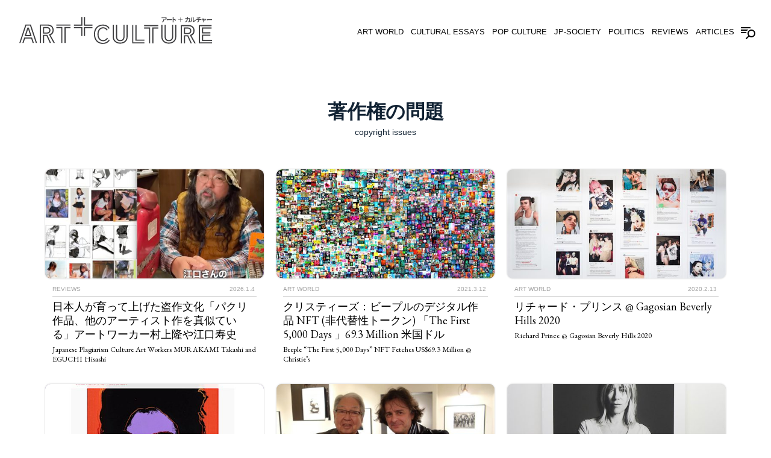

--- FILE ---
content_type: text/html; charset=UTF-8
request_url: https://art-culture.world/tags/copyright-issues/
body_size: 14743
content:
<!doctype html><html lang="ja"><head><meta charset="utf-8" /><link rel="dns-prefetch" href="//www.googletagmanager.com"/><script async src="https://www.googletagmanager.com/gtag/js?id=G-KNXJ817JMS"></script><script> window.dataLayer = window.dataLayer || []; function gtag(){dataLayer.push(arguments);} gtag("js",new Date()); gtag("config","G-KNXJ817JMS"); const google_analytics_tracking_id="G-KNXJ817JMS"; </script><title>著作権の問題 | Art + Culture</title>
<link data-rocket-preload as="style" href="https://fonts.googleapis.com/css2?family=EB+Garamond:ital,wght@0,400..800;1,400..800&amp;display=swap" rel="preload">
<link href="https://fonts.googleapis.com/css2?family=EB+Garamond:ital,wght@0,400..800;1,400..800&amp;display=swap" media="print" onload="this.media=&#039;all&#039;" rel="stylesheet">
<noscript data-wpr-hosted-gf-parameters=""><link rel="stylesheet" href="https://fonts.googleapis.com/css2?family=EB+Garamond:ital,wght@0,400..800;1,400..800&display=swap"></noscript>
<link href='https://fonts.gstatic.com' crossorigin rel='preconnect' />
<style id='classic-theme-styles-inline-css' type='text/css'>
/*! This file is auto-generated */
.wp-block-button__link{color:#fff;background-color:#32373c;border-radius:9999px;box-shadow:none;text-decoration:none;padding:calc(.667em + 2px) calc(1.333em + 2px);font-size:1.125em}.wp-block-file__button{background:#32373c;color:#fff;text-decoration:none}
/*# sourceURL=/wp-includes/css/classic-themes.min.css */
</style>
<link rel='stylesheet' id='pii-style-css' href='https://art-culture.world/img/css/style-1760267267.css' type='text/css' media='all' />
<link data-minify="1" rel='stylesheet' id='dashicons-css' href='https://art-culture.world/img/cache/min/1/core/wp-includes/css/dashicons.min.css?ver=1760235075' type='text/css' media='all' />

<script type="text/javascript" src="https://art-culture.world/core/wp-includes/js/jquery/jquery.min.js" id="jquery-core-js"></script>
<meta name="description" content="日本で最も人気のある現代美術ブロガーの独立サイト。ビジュアルな日本現代アート・アーカイブ。多様なグローバル現代アート・コンテンツ。自由、インディペンデント、楽しく。" /><meta name="copyright" content="2026 by Art + Culture"><meta name="robots" content="index, follow, noarchive"><meta name="robots" content="max-image-preview:large"><meta name="format-detection" content="telephone=no"><meta name="apple-mobile-web-app-capable" content="no"><meta name="apple-mobile-web-app-status-bar-style" content="black"><meta name="msapplication-config" content="none"/><meta name="viewport" content="width=device-width,initial-scale=1,minimum-scale=1,maximum-scale=1,user-scalable=no"><meta name="google" value="notranslate"><link rel="icon" type="image/png" href="https://art-culture.world/core/ico/favicon-16.png"><link rel="icon" type="image/svg+xml" href="https://art-culture.world/core/ico/favicon-16.svg"><link rel="apple-touch-icon" href="https://art-culture.world/core/ico/favicon-128.png"><link rel="mask-icon" href="https://art-culture.world/core/ico/favicon-16.svg" color="#161617"><meta name="theme-color" content="#161617"/><link rel="canonical" href="https://art-culture.world/tags/copyright-issues/" /><link rel="alternate" type="application/rss+xml" title="Art + Culture" href="https://art-culture.world/feed/" /><meta property="og:url" content="https://art-culture.world/tags/copyright-issues/" /><meta property="og:title" content="著作権の問題 | Art + Culture" /><meta property="og:description" content="日本で最も人気のある現代美術ブロガーの独立サイト。ビジュアルな日本現代アート・アーカイブ。多様なグローバル現代アート・コンテンツ。自由、インディペンデント、楽しく。" /><meta property="og:image" content="https://art-culture.world/core/ico/favicon-512.png" /><meta property="og:updated_time" content="1769408989" /><meta property="og:site_name" content="Art + Culture" /><meta property="og:type" content="website" /><meta property="og:locale" content="ja_JP" /><meta name="twitter:card" content="summary_large_image" /><meta name="twitter:url" content="https://art-culture.world/tags/copyright-issues/" /><meta name="twitter:title" content="著作権の問題 | Art + Culture" /><meta name="twitter:description" content="日本で最も人気のある現代美術ブロガーの独立サイト。ビジュアルな日本現代アート・アーカイブ。多様なグローバル現代アート・コンテンツ。自由、インディペンデント、楽しく。" /><meta name="twitter:image" content="https://art-culture.world/core/ico/favicon-512.png" /><meta name="twitter:site" content="@marioa_artist" /><meta name="twitter:widgets:csp" content="on" /><meta name="google-site-verification" content="TrbvPZJ-RxEbBRmNTF_DWmHP9gfMdY_7YXhpCcIxAf0" /><noscript><style id="rocket-lazyload-nojs-css">.rll-youtube-player, [data-lazy-src]{display:none !important;}</style></noscript></head><body class="archive tag tag-copyright-issues tag-366 tags copyright-issues"><svg display="none"><symbol id="logo" viewbox="0 0 300 42"><path d="m85.051 13.68v-1.765h11.414v-11.874h1.765v13.639zm11.414 15.881v-12.022h-11.414v-1.763h13.179v13.785zm4.153-15.881v-13.639h1.764v11.875h11.635v1.765h-13.399zm1.764 3.859v12.022h-1.764v-13.786h13.399v1.763h-11.635z"/><path d="m25.727 40.49-8.931-26.901h-5.954l-9.004 26.901h-1.838l9.555-28.666h8.527l9.555 28.666zm-4.889 0-2.205-6.723h-9.702l-2.279 6.723h-1.838l2.867-8.488h12.239l2.756 8.488zm-12.569-10.582 4.41-13.416h2.131l4.411 13.416zm5.586-11.652h-.22c-.478 2.977-2.389 8.308-2.903 9.886h6.064c-.479-1.542-2.463-6.835-2.941-9.886z"/><path d="m53.331 40.49-7.24-13.156c4.411-1.58 5.66-3.527 5.66-7.019 0-4.08-3.124-6.726-7.534-6.726h-10.365v26.901h-1.763v-28.665h12.128c5.513 0 9.298 3.381 9.298 8.49 0 4.447-1.765 6.873-4.888 7.976l6.799 12.199zm-5.843 0-5.072-11.025h-3.749v11.025h-1.764v-12.787h6.652l5.88 12.787zm-4.484-14.515h-6.064v-10.328h6.027c3.308 0 5.513 1.912 5.513 4.999 0 3.381-2.131 5.329-5.476 5.329zm-.037-8.564h-4.263v6.798h4.3c2.242 0 3.712-1.285 3.712-3.563 0-2.058-1.544-3.235-3.749-3.235z"/><path d="m57.701 13.589v-1.765h22.088v1.765zm7.608 26.901v-23.079h-7.608v-1.764h9.372v24.843zm6.836-23.079v23.079h-1.764v-24.843h9.408v1.764z"/><path d="m129.998 42c-8.233 0-13.819-5.846-13.819-15.143 0-9.115 5.586-15.033 13.782-15.033 5.182 0 9.151 2.426 10.584 5.697l-1.213 1.103c-2.095-3.749-5.438-5.035-9.371-5.035-7.204 0-12.019 5.255-12.019 13.268 0 8.16 4.814 13.414 12.055 13.414 3.822 0 7.057-1.322 9.592-5.182l1.14 1.174c-1.838 3.532-5.844 5.737-10.731 5.737zm.587-4.191c-4.888 0-8.93-3.602-8.93-10.951 0-7.057 4.042-10.843 8.894-10.843 2.573 0 5.439 1.323 7.093 4.189l-1.286 1.177c-.882-1.985-3.381-3.603-5.807-3.603-4.006 0-7.13 3.271-7.13 9.079 0 6.064 3.124 9.188 7.166 9.188 2.389 0 5.072-1.582 6.102-3.859l1.323 1.324c-1.912 2.939-4.741 4.299-7.425 4.299z"/><path d="m157.092 41.613c-6.946 0-11.65-4.338-11.65-10.658v-18.745h1.763v18.745c0 5.33 4.043 8.93 9.887 8.93 5.659 0 9.85-3.525 9.85-8.93v-18.745h1.764v18.745c-.001 6.393-4.89 10.658-11.614 10.658zm0-3.896c-3.933 0-6.617-2.203-6.617-7.35v-18.157h1.765v18.157c0 3.859 1.912 5.586 4.852 5.586 2.903 0 5.034-1.727 5.034-5.586v-18.157h1.765v18.157c0 5.147-2.941 7.35-6.799 7.35z"/><path d="m175.703 41.244v-28.666h1.765v26.902h17.2v1.764zm5.035-4.224v-24.442h1.764v22.676h12.166v1.766z"/><path d="m194.314 14.343v-1.765h22.088v1.765zm7.608 26.901v-23.08h-7.607v-1.763h9.373v24.843zm6.837-23.079v23.08h-1.765v-24.844h9.408v1.763h-7.643z"/><path d="m232.762 41.613c-6.946 0-11.65-4.338-11.65-10.658v-18.745h1.763v18.745c0 5.33 4.044 8.93 9.888 8.93 5.659 0 9.85-3.525 9.85-8.93v-18.745h1.764v18.745c-.002 6.393-4.891 10.658-11.615 10.658zm0-3.896c-3.933 0-6.615-2.203-6.615-7.35v-18.157h1.764v18.157c0 3.859 1.911 5.586 4.852 5.586 2.903 0 5.034-1.727 5.034-5.586v-18.157h1.766v18.157c-.001 5.147-2.943 7.35-6.801 7.35z"/><path d="m272.616 41.244-7.24-13.156c4.41-1.58 5.66-3.529 5.66-7.02 0-4.079-3.123-6.726-7.534-6.726h-10.364v26.901h-1.764v-28.665h12.128c5.513 0 9.298 3.381 9.298 8.49 0 4.447-1.764 6.873-4.887 7.977l6.799 12.199zm-5.844 0-5.071-11.025h-3.749v11.025h-1.765v-12.787h6.652l5.881 12.787zm-4.483-14.515h-6.064v-10.328h6.027c3.308 0 5.514 1.91 5.514 4.997 0 3.381-2.132 5.331-5.477 5.331zm-.037-8.564h-4.264v6.798h4.301c2.242 0 3.711-1.285 3.711-3.564 0-2.058-1.544-3.234-3.748-3.234z"/><path d="m279.42 41.244v-28.666h19.845v1.765h-18.081v25.137h18.816v1.764zm6.687-23.079v5.66h11.283v1.764h-13.047v-9.187h14.921v1.763zm-1.763 19.259v-9.887h13.047v1.764h-11.283v6.357h13.892v1.766z"/><path d="m224.9.775c1.83 0 3.203-.041 3.452-.114.103-.031.124-.031.186-.031.187 0 .372.155.672.558.257.341.361.548.361.703 0 .103-.053.185-.165.257-.145.083-.218.155-.403.414-.373.506-.868 1.044-1.509 1.632-.259.227-.34.289-.444.289-.071 0-.124-.02-.175-.082-.27-.3-.507-.486-.849-.662.744-.433 1.416-1.084 1.965-1.901-5.116.041-5.271.041-5.933.145-.071.021-.114.021-.134.021-.155 0-.248-.093-.299-.299-.073-.28-.115-.61-.136-1.055.539.094 1.335.125 3.411.125zm.766 1.974c.195.051.277.112.277.216 0 .042 0 .042-.062.176-.083.248-.093.279-.154.713-.207 1.416-.529 2.336-1.065 3.089-.434.599-1.104 1.188-1.715 1.478-.072.041-.145.062-.195.062-.093 0-.155-.032-.227-.125-.209-.237-.487-.465-.809-.641.61-.29.952-.506 1.322-.837.974-.857 1.447-2.098 1.447-3.771 0-.238 0-.352-.021-.538.498.033.859.085 1.202.178z"/><path d="m230.424 4.959c-.341.011-.402.011-.577.042-.053.011-.084.011-.114.011-.113 0-.187-.052-.208-.145-.062-.259-.103-.785-.103-1.26.848.081 1.52.103 3.731.103 1.932 0 2.975-.022 4.02-.093h.134c.3 0 .311.031.311.744 0 .517-.021.589-.208.589-.021 0-.021 0-.692-.021-2.706-.021-4.908-.011-5.992.03z"/><path d="m240.041 5.001v.362c0 .806 0 .806.051 2.8v.052c0 .103-.021.165-.071.207-.073.052-.486.103-.869.103-.34 0-.394-.031-.394-.238v-.041c.033-1.529.054-2.955.054-4.65 0-2.252-.021-2.841-.114-3.472.744.052 1.074.083 1.384.145.094.032.146.073.146.155 0 .062 0 .073-.041.238-.072.321-.082.424-.104 1.478l-.02.816c1.291.352 2.646.899 3.698 1.478.082.062.124.113.124.175 0 .103-.196.63-.362.94-.082.156-.111.196-.185.196-.041 0-.083-.021-.165-.072-1.013-.661-2.14-1.199-3.131-1.478v.806z"/><path d="m251.13 7.812h-.494v-3.275h-3.246v-.476h3.246v-3.141h.494v3.141h3.245v.476h-3.245z"/><path d="m260.577 3.121c-.806-.01-1.458.03-1.787.104-.095.009-.136.021-.166.021-.114 0-.186-.052-.219-.166-.04-.145-.123-.899-.134-1.157.807.093 1.292.114 2.542.114h.363c.021-.414.03-.693.03-.992 0-.383-.01-.61-.051-.869 1.218.062 1.508.125 1.508.32 0 .031 0 .042-.062.176-.082.196-.123.465-.144.909-.012.196-.021.268-.032.456h.135c1.437 0 1.632 0 1.882-.032.112-.011.112-.011.411-.134.032-.011.094-.021.146-.021.155 0 .31.104.6.393.257.259.372.424.372.558 0 .094-.011.114-.135.393-.052.196-.071.32-.083.528-.112 1.9-.32 3.265-.568 3.802-.186.372-.465.6-.899.724-.246.082-.475.103-.939.103-.692 0-.775-.031-.816-.269-.042-.299-.144-.609-.33-.992.454.083.682.103 1.033.103.599 0 .774-.083.909-.434.238-.641.424-2.16.444-3.658l-2.274.011c-.329 2.18-1.198 3.792-2.582 4.814-.393.29-.702.465-.816.465-.062 0-.103-.031-.186-.124-.237-.278-.548-.537-.848-.703 1.85-.836 2.883-2.272 3.183-4.453z"/><path d="m269.128 1.002c.084.031.124.093.124.176 0 .042 0 .072-.021.144-.053.217-.072.424-.072.806-.021 2.542-.476 4.165-1.579 5.529-.229.279-.312.361-.415.361-.052 0-.094-.021-.176-.062-.195-.144-.599-.29-1.002-.372.703-.713.992-1.106 1.303-1.808.434-.971.608-1.964.608-3.431 0-.661-.02-.992-.103-1.509.579.011 1.054.074 1.333.166zm1.106 1.003c0-.506-.032-.91-.094-1.344 1.115.042 1.52.125 1.52.331 0 .062-.011.093-.053.207-.042.134-.062.196-.083.403-.01.166-.021.352-.021.796 0 .196-.01 1.539-.021 4.008 1.178-.639 2.222-1.508 3.037-2.551.012.496.062.899.157 1.24.029.092.029.124.029.176 0 .164-.113.309-.577.744-.767.703-1.282 1.064-2.243 1.57-.186.093-.393.228-.486.32-.071.073-.165.104-.249.104-.112 0-.494-.257-.763-.517-.197-.196-.289-.352-.289-.485 0-.052.011-.093.041-.176.072-.196.094-.372.094-.95v-3.876z"/><path d="m275.871 1.261c1.911.02 4.359-.548 5.424-1.261.444.403.827.889.827 1.054 0 .093-.062.145-.197.154-.195.021-.33.053-.577.135-.579.186-.67.217-1.158.341.012.258.012.62.012.991v.889c1.487-.02 2.799-.062 3.007-.083.04-.011.071-.011.102-.011.135 0 .166.104.166.527 0 .693 0 .703-.166.703-.039 0-.039 0-.464-.031-.208-.011-.651-.021-1.354-.031l-.652-.011h-.712c-.125 1.034-.424 1.902-.898 2.625-.299.455-.798 1.002-1.198 1.323-.062.041-.094.062-.155.062-.094 0-.094 0-.435-.207-.237-.145-.496-.248-.847-.372 1.271-.724 2.045-1.881 2.272-3.411-1.798.021-2.82.062-3.193.134-.114.022-.144.022-.185.022-.094 0-.136-.032-.155-.104-.072-.238-.124-.692-.146-1.189.437.052 1.085.073 2.45.073.041 0 .372 0 1.312-.011.012-.3.012-.321.012-.764 0-.331 0-.527-.012-.848-.722.155-2.034.352-2.282.352-.104 0-.176-.052-.228-.176-.154-.34-.32-.599-.477-.774z"/><path d="m285.662 3.854c-.186-.723-.331-1.116-.568-1.55.559-.093.961-.134 1.24-.134.176 0 .248.051.248.165 0 .021 0 .062-.01.114-.011.072-.011.092-.011.145 0 .217.041.465.176 1.033 2.211-.496 2.489-.568 2.717-.713.104-.052.145-.072.207-.072.247 0 .93.682.93.93 0 .073-.031.114-.104.175-.134.104-.204.197-.33.403-.268.444-.682.982-1.075 1.384-.154.166-.236.218-.32.218-.062 0-.113-.021-.195-.083-.238-.196-.456-.31-.868-.445.578-.381 1.034-.816 1.425-1.384l-1.261.3c-.153.031-.299.072-.434.114-.145.03-.3.072-.453.114.474 1.838.619 2.386.971 3.554.02.093.029.124.029.176 0 .092-.113.154-.402.238-.187.051-.506.103-.598.103-.125 0-.146-.041-.198-.341-.195-.993-.277-1.302-.847-3.462-.713.197-.899.259-1.281.435-.123.051-.177.073-.227.073-.196 0-.424-.466-.6-1.189.393-.01.97-.104 1.725-.269z"/><path d="m292.807 4.959c-.339.011-.402.011-.577.042-.053.011-.083.011-.114.011-.112 0-.186-.052-.207-.145-.062-.259-.103-.785-.103-1.26.848.081 1.52.103 3.73.103 1.932 0 2.976-.022 4.021-.093h.133c.301 0 .311.031.311.744 0 .517-.021.589-.207.589-.021 0-.021 0-.692-.021-2.707-.021-4.909-.011-5.993.03z"/></symbol><symbol id="square" viewbox="0 0 510 280.769"><path d="m13.357 112.546h5.099l6.32-18.661h26.92l6.118 18.661h5.099l-7.649-23.554h-33.953z"/><path d="m26.509 33.013-26.509 79.533h5.098l24.982-74.64h16.518l24.779 74.64h5.301l-26.51-79.533z"/><path d="m35.178 45.962-12.237 37.219h30.388l-12.237-37.219zm-5.403 32.323c1.425-4.383 6.729-19.171 8.054-27.43h.613c1.325 8.464 6.831 23.146 8.156 27.43z"/><path d="m148.476 56.566c0-14.175-10.504-23.554-25.799-23.554h-33.648v79.533h4.893v-74.64h28.755c12.234 0 20.903 7.341 20.903 18.661 0 9.687-3.465 15.09-15.703 19.476l20.086 36.504h5.813l-18.866-33.854c8.67-3.057 13.566-9.789 13.566-22.126z"/><path d="m102.386 112.546h4.893v-30.59h10.402l14.072 30.59h5.404l-16.316-35.484h-18.455z"/><path d="m134.506 57.484c0-8.567-6.122-13.868-15.298-13.868h-16.723v28.652h16.826c9.279.001 15.195-5.402 15.195-14.784zm-15.195 9.889h-11.929v-18.863h11.827c6.122 0 10.402 3.263 10.402 8.975-.001 6.32-4.079 9.888-10.3 9.888z"/><path d="m160.086 33.013h61.283v4.893h-61.283z"/><path d="m200.161 112.546v-64.036h21.208v-4.893h-26.104v68.929z"/><path d="m181.195 112.546h4.893v-68.929h-26.002v4.893h21.109z"/><path d="m293.425 48.547h32.282v-4.893h-37.176v38.244h4.894z"/><path d="m245.34 48.547h31.67v33.351h4.892v-38.244h-36.562z"/><path d="m277.01 32.944h-31.67v4.896h36.562v-37.84h-4.892z"/><path d="m325.707 32.944h-32.282v-32.944h-4.894v37.84h37.176z"/><path d="m39.869 166.259c6.729 0 13.662 4.488 16.11 9.994l3.568-3.266c-4.588-7.951-12.542-11.625-19.678-11.625-13.46 0-24.677 10.506-24.677 30.084 0 20.393 11.217 30.385 24.779 30.385 7.441 0 15.292-3.771 20.596-11.928l-3.67-3.672c-2.855 6.32-10.299 10.703-16.925 10.703-11.22 0-19.886-8.666-19.886-25.488-.001-16.113 8.666-25.187 19.783-25.187z"/><path d="m38.339 228.666c-20.088 0-33.446-14.58-33.446-37.219 0-22.232 13.357-36.812 33.343-36.812 10.912 0 20.191 3.572 26.001 13.971l3.366-3.059c-3.978-9.076-14.99-15.805-29.367-15.805-22.738 0-38.236 16.414-38.236 41.705 0 25.797 15.498 42.012 38.339 42.012 13.562 0 24.677-6.119 29.775-15.91l-3.163-3.262c-7.034 10.707-16.008 14.379-26.612 14.379z"/><path d="m140.836 202.814c0 14.992-11.625 24.779-27.327 24.779-16.213 0-27.43-9.992-27.43-24.779v-52.004h-4.893v52.004c0 17.537 13.052 29.572 32.323 29.572 18.661 0 32.22-11.832 32.22-29.572v-52.004h-4.893z"/><path d="m95.156 150.81v50.373c0 14.275 7.444 20.396 18.353 20.396 10.707 0 18.866-6.121 18.866-20.396v-50.373h-4.896v50.373c0 10.705-5.913 15.498-13.97 15.498-8.156 0-13.46-4.793-13.46-15.498v-50.373z"/><path d="m170.041 151.832h-4.894v79.535h52.615v-4.899h-47.721z"/><path d="m184.011 151.832h-4.894v67.81h38.645v-4.896h-33.751z"/><path d="m251.962 231.367h4.893v-64.035h21.208v-4.897h-26.101z"/><path d="m216.781 167.332h21.109v64.035h4.895v-68.932h-26.004z"/><path d="m216.781 151.832h61.282v4.895h-61.282z"/><path d="m309.99 201.183v-50.373h-4.894v50.373c0 14.275 7.444 20.396 18.356 20.396 10.704 0 18.863-6.121 18.863-20.396v-50.373h-4.896v50.373c0 10.705-5.913 15.498-13.967 15.498-8.158 0-13.462-4.793-13.462-15.498z"/><path d="m350.78 202.814c0 14.992-11.625 24.779-27.327 24.779-16.216 0-27.433-9.992-27.433-24.779v-52.004h-4.894v52.004c0 17.537 13.053 29.572 32.326 29.572 18.657 0 32.22-11.832 32.22-29.572v-52.004h-4.893v52.004z"/><path d="m434.536 175.384c0-14.172-10.504-23.553-25.799-23.553h-33.648v79.535h4.894v-74.641h28.755c12.237 0 20.903 7.342 20.903 18.658 0 9.688-3.466 15.094-15.703 19.479l20.089 36.504h5.811l-18.862-33.854c8.665-3.059 13.56-9.788 13.56-22.128z"/><path d="m420.566 176.302c0-8.564-6.118-13.867-15.295-13.867h-16.723v28.654h16.822c9.28 0 15.196-5.406 15.196-14.787zm-15.195 9.895h-11.929v-18.865h11.829c6.116 0 10.399 3.262 10.399 8.971.001 6.323-4.077 9.894-10.299 9.894z"/><path d="m388.446 231.367h4.893v-30.59h10.402l14.072 30.59h5.407l-16.319-35.483h-18.455z"/><path d="m471.456 215.863v-17.641h31.306v-4.892h-36.2v27.433h43.438v-4.9z"/><path d="m457.794 156.726h50.166v-4.894h-55.06v79.535h57.1v-4.899h-52.206z"/><path d="m507.96 167.332v-4.897h-41.398v25.492h36.2v-4.894h-31.306v-15.701z"/><path d="m314.602 262.05c0-.43-.288-1.006-1.003-1.951-.832-1.117-1.345-1.545-1.861-1.545-.174 0-.23 0-.516.086-.692.199-4.503.312-9.578.312-5.76 0-7.968-.082-9.459-.342.058 1.23.172 2.148.374 2.924.14.572.398.832.832.832.051 0 .171 0 .37-.059 1.836-.289 2.266-.289 16.458-.402-1.521 2.266-3.386 4.074-5.452 5.275.949.49 1.607 1.002 2.354 1.834.143.172.285.229.487.229.288 0 .513-.172 1.231-.801 1.775-1.633 3.154-3.123 4.186-4.529.517-.717.719-.92 1.117-1.148.314-.199.46-.43.46-.715z"/><path d="m303.767 264.431c-.949-.26-1.952-.402-3.328-.49.057.518.057.834.057 1.492 0 4.643-1.316 8.086-4.016 10.463-1.028.92-1.972 1.521-3.668 2.322.893.49 1.662 1.119 2.24 1.777.199.258.373.346.63.346.143 0 .345-.057.544-.174 1.693-.801 3.555-2.438 4.757-4.098 1.49-2.092 2.383-4.646 2.955-8.57.171-1.205.197-1.293.428-1.98.174-.373.174-.373.174-.488-.001-.287-.228-.461-.773-.6z"/><path d="m336.063 266.835h-.373c-2.898.203-5.791.26-11.151.26-6.136 0-7.999-.057-10.351-.285 0 1.316.114 2.779.285 3.496.06.258.262.402.578.402.08 0 .168 0 .313-.031.487-.082.655-.082 1.602-.113h.835c3.01-.115 9.117-.143 16.626-.084 1.864.055 1.864.055 1.921.055.516 0 .576-.199.576-1.637.001-1.975-.028-2.063-.861-2.063z"/><path d="m353.97 269.101c-2.924-1.602-6.678-3.121-10.263-4.102l.055-2.262c.06-2.924.091-3.209.29-4.098.114-.459.114-.49.114-.662 0-.229-.143-.342-.404-.43-.858-.172-1.773-.258-3.839-.402.259 1.75.316 3.385.316 9.633 0 4.705-.058 8.66-.146 12.904v.113c0 .572.146.658 1.089.658 1.06 0 2.208-.143 2.41-.287.14-.115.2-.289.2-.57v-.145c-.143-5.535-.143-5.535-.143-7.77v-1.006-2.234c2.753.771 5.876 2.266 8.686 4.098.229.146.346.199.459.199.202 0 .285-.107.514-.541.458-.861 1.006-2.322 1.006-2.609 0-.171-.117-.315-.344-.487z"/><path d="m374.417 259.355h-1.374v8.715h-9.005v1.318h9.005v9.092h1.374v-9.092h9.003v-1.318h-9.003z"/><path d="m412.896 261.933c-.143 0-.316.029-.402.059-.832.344-.832.344-1.146.375-.689.086-1.233.086-5.218.086h-.373c.028-.52.054-.719.088-1.262.057-1.234.171-1.982.399-2.523.171-.373.171-.4.171-.486 0-.545-.804-.717-4.184-.891.114.717.143 1.35.143 2.412 0 .828-.028 1.602-.086 2.75h-1.006c-3.468 0-4.813-.061-7.054-.316.032.715.263 2.807.374 3.211.088.316.29.459.606.459.083 0 .197-.031.459-.057.915-.201 2.722-.316 4.959-.287l1.348-.029c-.832 6.051-3.702 10.035-8.831 12.354.829.463 1.692 1.178 2.351 1.949.229.26.345.346.516.346.316 0 1.178-.484 2.263-1.291 3.842-2.836 6.253-7.307 7.168-13.357l6.31-.031c-.061 4.158-.573 8.373-1.234 10.15-.373.973-.86 1.207-2.522 1.207-.975 0-1.606-.057-2.866-.289.516 1.061.801 1.922.917 2.75.114.658.343.748 2.263.748 1.291 0 1.921-.059 2.611-.285 1.202-.346 1.978-.975 2.493-2.01.687-1.49 1.263-5.275 1.576-10.551.031-.572.085-.916.23-1.459.345-.777.373-.834.373-1.094 0-.371-.318-.83-1.031-1.545-.805-.804-1.236-1.093-1.665-1.093z"/><path d="m424.349 259.585c-.772-.26-2.092-.434-3.699-.459.231 1.434.288 2.352.288 4.184 0 4.072-.487 6.826-1.689 9.521-.861 1.947-1.662 3.035-3.614 5.016 1.117.229 2.237.633 2.781 1.029.226.117.343.174.487.174.285 0 .517-.229 1.148-1.004 3.066-3.783 4.329-8.283 4.387-15.34 0-1.059.051-1.631.196-2.234.06-.199.06-.285.06-.398-.001-.233-.112-.403-.345-.489z"/><path d="m439.311 267.5c-2.26 2.893-5.158 5.303-8.424 7.076.028-6.852.057-10.578.057-11.119 0-1.234.028-1.748.057-2.209.061-.574.114-.748.231-1.117.113-.316.145-.402.145-.574 0-.574-1.119-.803-4.217-.916.174 1.201.259 2.322.259 3.727v10.75c0 1.604-.057 2.092-.259 2.633-.086.234-.114.348-.114.49 0 .373.253.805.804 1.346.743.721 1.804 1.436 2.117 1.436.233 0 .493-.086.689-.287.26-.254.832-.631 1.348-.887 2.668-1.404 4.099-2.408 6.225-4.357 1.288-1.205 1.602-1.607 1.602-2.066 0-.143 0-.23-.083-.486-.264-.946-.403-2.067-.437-3.44z"/><path d="m463.696 266.437c-.085 0-.171 0-.282.027-.578.059-4.218.174-8.344.229v-2.465c0-1.031 0-2.035-.031-2.75 1.354-.346 1.606-.434 3.214-.947.688-.23 1.061-.314 1.602-.375.377-.025.548-.172.548-.428 0-.459-1.063-1.807-2.295-2.924-2.952 1.979-9.746 3.553-15.047 3.496l.254.289c.434.486.892 1.201 1.319 2.148.146.344.342.486.633.486.687 0 4.329-.543 6.332-.975.031.891.031 1.434.031 2.352 0 1.23 0 1.289-.031 2.121-2.607.031-3.525.031-3.639.031-3.788 0-5.589-.061-6.797-.203.06 1.377.205 2.637.404 3.297.055.199.174.289.431.289.113 0 .196 0 .513-.061 1.034-.199 3.873-.312 8.86-.373-.63 4.244-2.779 7.455-6.307 9.461.975.346 1.692.633 2.351 1.031.946.574.946.574 1.206.574.171 0 .259-.059.43-.168 1.114-.893 2.497-2.412 3.326-3.674 1.316-2.006 2.146-4.412 2.49-7.279h1.979l1.807.029c1.952.025 3.181.055 3.759.086 1.174.084 1.174.084 1.285.084.462 0 .462-.027.462-1.951-.001-1.172-.09-1.457-.463-1.457z"/><path d="m481.319 264.687c-.177 0-.287.057-.575.199-.633.404-1.405.604-7.538 1.98-.376-1.576-.487-2.266-.487-2.869 0-.143 0-.199.028-.398.029-.143.029-.26.029-.316 0-.316-.203-.457-.69-.457-.774 0-1.889.111-3.439.371.658 1.205 1.063 2.293 1.576 4.303l-.313.082c-2.095.459-3.699.719-4.788.748.487 2.006 1.12 3.299 1.662 3.299.142 0 .287-.062.632-.205 1.058-.486 1.573-.658 3.554-1.203 1.576 5.992 1.808 6.852 2.349 9.605.146.832.202.943.547.943.257 0 1.146-.143 1.662-.283.801-.232 1.117-.404 1.117-.66 0-.143-.029-.229-.083-.488-.978-3.24-1.379-4.762-2.696-9.859.428-.117.861-.234 1.26-.316.373-.117.775-.229 1.203-.316l3.499-.832c-1.089 1.576-2.351 2.783-3.952 3.842 1.143.373 1.747.686 2.405 1.23.228.174.37.23.544.23.23 0 .459-.143.89-.604 1.091-1.115 2.236-2.607 2.98-3.84.348-.572.547-.832.918-1.119.199-.172.287-.285.287-.484-.002-.69-1.896-2.583-2.581-2.583z"/><path d="m509.143 266.835h-.373c-2.898.203-5.791.26-11.151.26-6.136 0-8-.057-10.351-.285 0 1.316.113 2.779.285 3.496.062.258.262.402.575.402.086 0 .171 0 .316-.031.484-.082.658-.082 1.602-.113h.832c3.01-.115 9.117-.143 16.632-.084 1.858.055 1.858.055 1.921.055.516 0 .569-.199.569-1.637 0-1.975-.028-2.063-.857-2.063z"/></symbol></svg><header class="fixed"><nav class="site-title header has-icon-x"><a href="https://art-culture.world" rel="home"><svg><use href="#logo" /></use></svg> <span>Art + Culture <i>アート + カルチャー</i></span></a></nav><nav class="navigation"><ul class="header"><li id="menu-item-57008" class="menu-item menu-item-type-taxonomy menu-item-object-category menu-item-57008"><a href="https://art-culture.world/art-world/" class="tracking" data-name="menu_click" data-event="menu-header">Art World</a></li><li id="menu-item-57009" class="menu-item menu-item-type-taxonomy menu-item-object-category menu-item-57009"><a href="https://art-culture.world/cultural-essays/" class="tracking" data-name="menu_click" data-event="menu-header">Cultural Essays</a></li><li id="menu-item-57012" class="menu-item menu-item-type-taxonomy menu-item-object-category menu-item-57012"><a href="https://art-culture.world/pop-culture/" class="tracking" data-name="menu_click" data-event="menu-header">Pop Culture</a></li><li id="menu-item-57010" class="menu-item menu-item-type-taxonomy menu-item-object-category menu-item-57010"><a href="https://art-culture.world/jp-society/" class="tracking" data-name="menu_click" data-event="menu-header">JP-Society</a></li><li id="menu-item-57011" class="menu-item menu-item-type-taxonomy menu-item-object-category menu-item-57011"><a href="https://art-culture.world/politics/" class="tracking" data-name="menu_click" data-event="menu-header">Politics</a></li><li id="menu-item-57013" class="menu-item menu-item-type-taxonomy menu-item-object-category menu-item-57013"><a href="https://art-culture.world/reviews/" class="tracking" data-name="menu_click" data-event="menu-header">Reviews</a></li><li id="menu-item-57105" class="menu-item menu-item-type-taxonomy menu-item-object-category menu-item-57105"><a href="https://art-culture.world/articles/" class="tracking" data-name="menu_click" data-event="menu-header">Articles</a></li></ul></nav><nav class="toggle toggle-open"><svg class="toggle-open" viewBox="0 0 24 24" role="img" aria-label="Menu &amp; Search"><path d="M16 2H0V4H16V2ZM12.023 6H0V8H10.288C10.7589 7.24723 11.3443 6.57246 12.023 6V6ZM9.374 10C9.17419 10.6498 9.05332 11.3213 9.014 12H0V10H9.374Z"></path><path d="M17.5 8C19.9853 8 22 10.0147 22 12.5C22 14.9853 19.9853 17 17.5 17C15.0147 17 13 14.9853 13 12.5C13 10.0147 15.0147 8 17.5 8ZM24 12.5C24 8.91015 21.0899 6 17.5 6C13.9101 6 11 8.91015 11 12.5C11 16.0899 13.9101 19 17.5 19C21.0899 19 24 16.0899 24 12.5Z"></path><path d="M7.79297 20.793L12.793 15.793L14.2072 17.2072L9.20718 22.2072L7.79297 20.793Z"></path></svg></nav></header><nav class="mobile"><div><nav class="toggle toggle-close"><svg class="toggle-close" viewBox="0 0 24 24"><path d="M10.5859 12L4.29297 18.293L5.70718 19.7072L12.0001 13.4142L18.2931 19.7072L19.7073 18.293L13.4144 12L19.7072 5.70718L18.293 4.29297L12.0001 10.5858L5.70733 4.29297L4.29312 5.70718L10.5859 12Z"></path></svg></nav><nav class="site-title footer"><a href="https://art-culture.world" rel="home"><svg><use href="#square" /></use></svg> <span>Art + Culture <i>アート + カルチャー</i></span></a></nav><ul class="footer"><li id="menu-item-401" class="menu-item menu-item-type-post_type menu-item-object-page menu-item-401"><a href="https://art-culture.world/tags/" class="tracking" data-name="menu_click" data-event="menu-footer">Tags</a></li><li id="menu-item-406" class="menu-item menu-item-type-post_type menu-item-object-page menu-item-406"><a href="https://art-culture.world/people/" class="tracking" data-name="menu_click" data-event="menu-footer">People</a></li><li id="menu-item-727" class="menu-item menu-item-type-post_type menu-item-object-page menu-item-727"><a href="https://art-culture.world/ranking/" class="tracking" data-name="menu_click" data-event="menu-footer">Ranking</a></li></ul><section class="search-wrap"><h4 class="category">検索</h4><form class="global-search" method="get" action="https://www.google.com/search"><input type="hidden" name="hl" value="de"><input type="hidden" name="num" value="50"><input type="hidden" name="sitesearch" value="art-culture.world"><input value="" name="q" type="text" id="s" maxlength="99" maxlength="99" placeholder="検索"> <button><svg viewbox="0 0 24 24"><use href="https://art-culture.world/core/ico/svg-social.svg#search" /></use></svg></button> </form></section><ul class="header"><li class="menu-item menu-item-type-taxonomy menu-item-object-category menu-item-57008"><a href="https://art-culture.world/art-world/" class="tracking" data-name="menu_click" data-event="menu-header">Art World</a></li><li class="menu-item menu-item-type-taxonomy menu-item-object-category menu-item-57009"><a href="https://art-culture.world/cultural-essays/" class="tracking" data-name="menu_click" data-event="menu-header">Cultural Essays</a></li><li class="menu-item menu-item-type-taxonomy menu-item-object-category menu-item-57012"><a href="https://art-culture.world/pop-culture/" class="tracking" data-name="menu_click" data-event="menu-header">Pop Culture</a></li><li class="menu-item menu-item-type-taxonomy menu-item-object-category menu-item-57010"><a href="https://art-culture.world/jp-society/" class="tracking" data-name="menu_click" data-event="menu-header">JP-Society</a></li><li class="menu-item menu-item-type-taxonomy menu-item-object-category menu-item-57011"><a href="https://art-culture.world/politics/" class="tracking" data-name="menu_click" data-event="menu-header">Politics</a></li><li class="menu-item menu-item-type-taxonomy menu-item-object-category menu-item-57013"><a href="https://art-culture.world/reviews/" class="tracking" data-name="menu_click" data-event="menu-header">Reviews</a></li><li class="menu-item menu-item-type-taxonomy menu-item-object-category menu-item-57105"><a href="https://art-culture.world/articles/" class="tracking" data-name="menu_click" data-event="menu-header">Articles</a></li></ul></div></nav><main id="top"><div class="fixed-wrap"></div><section class="wide clearfix"><div><h1 class="category scroll-fade-in">著作権の問題 <span class="subline">copyright issues</span></h1><ul class="ul-grid ul-grid-3"><li><a class="post post-type-post size-thumbnail-512 hover-zoom tracking index" href="https://art-culture.world/reviews/murakami-eguchi-plagiarism/" data-event="index"><span  style="background-color:rgba(96,41,40,.4);"  class="thumbnail thumbnail-512"><img width="512" height="256" src="data:image/svg+xml,%3Csvg%20xmlns='http://www.w3.org/2000/svg'%20viewBox='0%200%20512%20256'%3E%3C/svg%3E" class="thumbnail scroll-fade-in" alt="にっぽん盗作文化アートワーカー村上隆や江口寿史 | にっぽん盗作文化アートワーカー村上隆や江口寿史　Japanese plagiarism culture art workers MURAKAMI Takashi and EGUCHI Hisashi" decoding="async" fetchpriority="high" data-lazy-srcset="https://art-culture.world/img/2025/12/にっぽん盗作文化アートワーカー村上隆や江口寿史-512x256.jpg 512w, https://art-culture.world/img/2025/12/にっぽん盗作文化アートワーカー村上隆や江口寿史-2048x1024.jpg 2048w, https://art-culture.world/img/2025/12/にっぽん盗作文化アートワーカー村上隆や江口寿史-1024x512.jpg 1024w" data-lazy-sizes="(max-width: 512px) 100vw, 512px" title="にっぽん盗作文化アートワーカー村上隆や江口寿史 | にっぽん盗作文化アートワーカー村上隆や江口寿史　Japanese plagiarism culture art workers MURAKAMI Takashi and EGUCHI Hisashi" data-lazy-src="https://art-culture.world/img/2025/12/にっぽん盗作文化アートワーカー村上隆や江口寿史-512x256.jpg" /><noscript><img width="512" height="256" src="https://art-culture.world/img/2025/12/にっぽん盗作文化アートワーカー村上隆や江口寿史-512x256.jpg" class="thumbnail scroll-fade-in" alt="にっぽん盗作文化アートワーカー村上隆や江口寿史 | にっぽん盗作文化アートワーカー村上隆や江口寿史　Japanese plagiarism culture art workers MURAKAMI Takashi and EGUCHI Hisashi" decoding="async" fetchpriority="high" srcset="https://art-culture.world/img/2025/12/にっぽん盗作文化アートワーカー村上隆や江口寿史-512x256.jpg 512w, https://art-culture.world/img/2025/12/にっぽん盗作文化アートワーカー村上隆や江口寿史-2048x1024.jpg 2048w, https://art-culture.world/img/2025/12/にっぽん盗作文化アートワーカー村上隆や江口寿史-1024x512.jpg 1024w" sizes="(max-width: 512px) 100vw, 512px" title="にっぽん盗作文化アートワーカー村上隆や江口寿史 | にっぽん盗作文化アートワーカー村上隆や江口寿史　Japanese plagiarism culture art workers MURAKAMI Takashi and EGUCHI Hisashi" /></noscript></span><span class="meta scroll-fade-in"> <span class="tagline"><i class="tag">Reviews </i> <i class="date">2026.1.4</i></span><span class="title">日本人が育って上げた盗作文化「パクリ作品、他のアーティスト作を真似ている」アートワーカー村上隆や江口寿史 <span class="subline">Japanese Plagiarism Culture Art Workers MURAKAMI Takashi and EGUCHI Hisashi</span></span></span></a></li><li><a class="post post-type-post size-thumbnail-512 hover-zoom tracking index" href="https://art-culture.world/art-world/beeple-%e3%83%93%e3%83%bc%e3%83%97%e3%83%ab/" data-event="index"><span  style="background-color:rgba(91,108,96,.4);"  class="thumbnail thumbnail-512"><img width="512" height="256" src="data:image/svg+xml,%3Csvg%20xmlns='http://www.w3.org/2000/svg'%20viewBox='0%200%20512%20256'%3E%3C/svg%3E" class="thumbnail scroll-fade-in" alt="Beeple ビープル NFT （非代替性トークン）The First 5,000 Days 作" decoding="async" data-lazy-srcset="https://art-culture.world/img/2021/03/Beeple-ビープル-NFT-（非代替性トークン）22The-First-5000-Days22-作--512x256.jpg 512w, https://art-culture.world/img/2021/03/Beeple-ビープル-NFT-（非代替性トークン）22The-First-5000-Days22-作--1024x512.jpg 1024w" data-lazy-sizes="(max-width: 512px) 100vw, 512px" title="Beeple ビープル NFT （非代替性トークン）The First 5,000 Days 作" data-lazy-src="https://art-culture.world/img/2021/03/Beeple-ビープル-NFT-（非代替性トークン）22The-First-5000-Days22-作--512x256.jpg" /><noscript><img width="512" height="256" src="https://art-culture.world/img/2021/03/Beeple-ビープル-NFT-（非代替性トークン）22The-First-5000-Days22-作--512x256.jpg" class="thumbnail scroll-fade-in" alt="Beeple ビープル NFT （非代替性トークン）The First 5,000 Days 作" decoding="async" srcset="https://art-culture.world/img/2021/03/Beeple-ビープル-NFT-（非代替性トークン）22The-First-5000-Days22-作--512x256.jpg 512w, https://art-culture.world/img/2021/03/Beeple-ビープル-NFT-（非代替性トークン）22The-First-5000-Days22-作--1024x512.jpg 1024w" sizes="(max-width: 512px) 100vw, 512px" title="Beeple ビープル NFT （非代替性トークン）The First 5,000 Days 作" /></noscript></span><span class="meta scroll-fade-in"> <span class="tagline"><i class="tag">Art World </i> <i class="date">2021.3.12</i></span><span class="title">クリスティーズ：ビープルのデジタル作品 NFT (非代替性トークン) 「The First 5,000 Days 」69.3 Million 米国ドル <span class="subline">Beeple &#8220;The First 5,000 Days&#8221; NFT Fetches US$69.3 Million  @ Christie’s</span></span></span></a></li><li><a class="post post-type-post size-thumbnail-512 hover-zoom tracking index" href="https://art-culture.world/art-world/%e3%83%aa%e3%83%81%e3%83%a3%e3%83%bc%e3%83%89%e3%83%bb%e3%83%97%e3%83%aa%e3%83%b3%e3%82%b9-gagosian-beverly-hills-2020/" data-event="index"><span  style="background-color:rgba(185,182,183,.4);"  class="thumbnail thumbnail-512"><img width="512" height="256" src="data:image/svg+xml,%3Csvg%20xmlns='http://www.w3.org/2000/svg'%20viewBox='0%200%20512%20256'%3E%3C/svg%3E" class="thumbnail scroll-fade-in" alt="リチャード・プリンス @ Gagosian Beverly Hills 2020" decoding="async" data-lazy-srcset="https://art-culture.world/img/2020/02/リチャード・プリンス-@-Gagosian-Beverly-Hills-2020-512x256.jpg 512w, https://art-culture.world/img/2020/02/リチャード・プリンス-@-Gagosian-Beverly-Hills-2020-1024x512.jpg 1024w" data-lazy-sizes="(max-width: 512px) 100vw, 512px" title="リチャード・プリンス @ Gagosian Beverly Hills 2020" data-lazy-src="https://art-culture.world/img/2020/02/リチャード・プリンス-@-Gagosian-Beverly-Hills-2020-512x256.jpg" /><noscript><img width="512" height="256" src="https://art-culture.world/img/2020/02/リチャード・プリンス-@-Gagosian-Beverly-Hills-2020-512x256.jpg" class="thumbnail scroll-fade-in" alt="リチャード・プリンス @ Gagosian Beverly Hills 2020" decoding="async" srcset="https://art-culture.world/img/2020/02/リチャード・プリンス-@-Gagosian-Beverly-Hills-2020-512x256.jpg 512w, https://art-culture.world/img/2020/02/リチャード・プリンス-@-Gagosian-Beverly-Hills-2020-1024x512.jpg 1024w" sizes="(max-width: 512px) 100vw, 512px" title="リチャード・プリンス @ Gagosian Beverly Hills 2020" /></noscript></span><span class="meta scroll-fade-in"> <span class="tagline"><i class="tag">Art World </i> <i class="date">2020.2.13</i></span><span class="title">リチャード・プリンス @ Gagosian Beverly Hills 2020 <span class="subline">Richard Prince @ Gagosian Beverly Hills 2020</span></span></span></a></li><li><a class="post post-type-post size-thumbnail-512 hover-zoom tracking index" href="https://art-culture.world/art-world/andy-warhol-prints/" data-event="index"><span  style="background-color:rgba(60,32,104,.4);"  class="thumbnail thumbnail-512"><img width="512" height="256" src="data:image/svg+xml,%3Csvg%20xmlns='http://www.w3.org/2000/svg'%20viewBox='0%200%20512%20256'%3E%3C/svg%3E" class="thumbnail scroll-fade-in" alt="アンディ・ウォーホル プリンス・シリーズ 1984年 | アンディ・ウォーホル 「プリンス・シリーズ」1984年、部分" decoding="async" title="アンディ・ウォーホル プリンス・シリーズ 1984年 | アンディ・ウォーホル 「プリンス・シリーズ」1984年、部分" data-lazy-src="https://art-culture.world/img/2019/07/アンディ・ウォーホル-プリンス・シリーズ-1984年-512x256.jpg" /><noscript><img width="512" height="256" src="https://art-culture.world/img/2019/07/アンディ・ウォーホル-プリンス・シリーズ-1984年-512x256.jpg" class="thumbnail scroll-fade-in" alt="アンディ・ウォーホル プリンス・シリーズ 1984年 | アンディ・ウォーホル 「プリンス・シリーズ」1984年、部分" decoding="async" title="アンディ・ウォーホル プリンス・シリーズ 1984年 | アンディ・ウォーホル 「プリンス・シリーズ」1984年、部分" /></noscript></span><span class="meta scroll-fade-in"> <span class="tagline"><i class="tag">Art World </i> <i class="date">2019.7.3</i></span><span class="title">Warhol’s works are protected by fair use because they are “transformative” of the original photo and “add something new to the world of art” <span class="subline">Andy Warhol Prints</span></span></span></a></li><li><a class="post post-type-post size-thumbnail-512 hover-zoom tracking index" href="https://art-culture.world/reviews/mishima-yukio-homoerotic-photoworks-eikoh-hosoe/" data-event="index"><span  style="background-color:rgba(99,91,85,.4);"  class="thumbnail thumbnail-512"><img width="512" height="256" src="data:image/svg+xml,%3Csvg%20xmlns='http://www.w3.org/2000/svg'%20viewBox='0%200%20512%20256'%3E%3C/svg%3E" class="thumbnail scroll-fade-in" alt="Eikoh Hosoe 細江英公-亜 真里男 Mario A 2018-11-24 | Eikoh Hosoe 細江英公+亜 真里男 Mario A 2018-11-24" decoding="async" data-lazy-srcset="https://art-culture.world/img/2018/12/Eikoh-Hosoe-細江英公亜-真里男-Mario-A-20181124-512x256.jpg 512w, https://art-culture.world/img/2018/12/Eikoh-Hosoe-細江英公亜-真里男-Mario-A-20181124-2048x1024.jpg 2048w, https://art-culture.world/img/2018/12/Eikoh-Hosoe-細江英公亜-真里男-Mario-A-20181124-1024x512.jpg 1024w" data-lazy-sizes="(max-width: 512px) 100vw, 512px" title="Eikoh Hosoe 細江英公-亜 真里男 Mario A 2018-11-24 | Eikoh Hosoe 細江英公+亜 真里男 Mario A 2018-11-24" data-lazy-src="https://art-culture.world/img/2018/12/Eikoh-Hosoe-細江英公亜-真里男-Mario-A-20181124-512x256.jpg" /><noscript><img width="512" height="256" src="https://art-culture.world/img/2018/12/Eikoh-Hosoe-細江英公亜-真里男-Mario-A-20181124-512x256.jpg" class="thumbnail scroll-fade-in" alt="Eikoh Hosoe 細江英公-亜 真里男 Mario A 2018-11-24 | Eikoh Hosoe 細江英公+亜 真里男 Mario A 2018-11-24" decoding="async" srcset="https://art-culture.world/img/2018/12/Eikoh-Hosoe-細江英公亜-真里男-Mario-A-20181124-512x256.jpg 512w, https://art-culture.world/img/2018/12/Eikoh-Hosoe-細江英公亜-真里男-Mario-A-20181124-2048x1024.jpg 2048w, https://art-culture.world/img/2018/12/Eikoh-Hosoe-細江英公亜-真里男-Mario-A-20181124-1024x512.jpg 1024w" sizes="(max-width: 512px) 100vw, 512px" title="Eikoh Hosoe 細江英公-亜 真里男 Mario A 2018-11-24 | Eikoh Hosoe 細江英公+亜 真里男 Mario A 2018-11-24" /></noscript></span><span class="meta scroll-fade-in"> <span class="tagline"><i class="tag">Reviews </i> <i class="date">2018.12.17</i></span><span class="title">三島由紀夫のホモエロティシズム写真作品 © 細江英公 <span class="subline">MISHIMA Yukio&#8217;s homoerotic photoworks  © Eikoh Hosoe</span></span></span></a></li><li><a class="post post-type-post size-thumbnail-512 hover-zoom tracking index" href="https://art-culture.world/reviews/richard-prince-and-copyright-issues-ex-sonic-youth-kim-gordon-blum-poe-tokyo/" data-event="index"><span  style="background-color:rgba(155,155,154,.4);"  class="thumbnail thumbnail-512"><img width="512" height="256" src="data:image/svg+xml,%3Csvg%20xmlns='http://www.w3.org/2000/svg'%20viewBox='0%200%20512%20256'%3E%3C/svg%3E" class="thumbnail scroll-fade-in" alt="Richard Prince vs. Eric McNatt’s Kim Gordon problematic picture" decoding="async" data-lazy-srcset="https://art-culture.world/img/2018/10/Richard-Prince-vs.-Eric-McNatt’s-Kim-Gordon-problematic-picture-512x256.jpg 512w, https://art-culture.world/img/2018/10/Richard-Prince-vs.-Eric-McNatt’s-Kim-Gordon-problematic-picture-2048x1024.jpg 2048w, https://art-culture.world/img/2018/10/Richard-Prince-vs.-Eric-McNatt’s-Kim-Gordon-problematic-picture-1024x512.jpg 1024w" data-lazy-sizes="(max-width: 512px) 100vw, 512px" title="Richard Prince vs. Eric McNatt’s Kim Gordon problematic picture" data-lazy-src="https://art-culture.world/img/2018/10/Richard-Prince-vs.-Eric-McNatt’s-Kim-Gordon-problematic-picture-512x256.jpg" /><noscript><img width="512" height="256" src="https://art-culture.world/img/2018/10/Richard-Prince-vs.-Eric-McNatt’s-Kim-Gordon-problematic-picture-512x256.jpg" class="thumbnail scroll-fade-in" alt="Richard Prince vs. Eric McNatt’s Kim Gordon problematic picture" decoding="async" srcset="https://art-culture.world/img/2018/10/Richard-Prince-vs.-Eric-McNatt’s-Kim-Gordon-problematic-picture-512x256.jpg 512w, https://art-culture.world/img/2018/10/Richard-Prince-vs.-Eric-McNatt’s-Kim-Gordon-problematic-picture-2048x1024.jpg 2048w, https://art-culture.world/img/2018/10/Richard-Prince-vs.-Eric-McNatt’s-Kim-Gordon-problematic-picture-1024x512.jpg 1024w" sizes="(max-width: 512px) 100vw, 512px" title="Richard Prince vs. Eric McNatt’s Kim Gordon problematic picture" /></noscript></span><span class="meta scroll-fade-in"> <span class="tagline"><i class="tag">Reviews </i> <i class="date">2018.10.11</i></span><span class="title">リチャード・プリンス と著作権の問題：「元ソニック・ユースのキム・ゴードン」作 @ Blum &#038; Poe 東京 <span class="subline">Richard Prince and copyright issues: &#8216;ex Sonic Youth Kim Gordon&#8217; @ Blum &#038; Poe, Tokyo</span></span></span></a></li></ul><nav class="sns sns-share clearfix scroll-fade-in"><ul><li><h3 class="share">Share</h3></li><li class="facebook tracking"><a href="https://www.facebook.com/sharer/sharer.php?u=https%3A%2F%2Fart-culture.world%2Ftags%2Fcopyright-issues%2F" data-name="sns_share_click" data-event="sns-share-facebook" target="_blank"><svg viewbox="0 0 24 24"><use href="https://art-culture.world/core/ico/svg-social.svg#facebook" /></use></svg></a></li><li class="twitter tracking"><a href="https://twitter.com/intent/tweet?source=https%3A%2F%2Fart-culture.world%2Ftags%2Fcopyright-issues%2F&text=%E8%91%97%E4%BD%9C%E6%A8%A9%E3%81%AE%E5%95%8F%E9%A1%8C+%7C+Art+%2B+Culture:%20https%3A%2F%2Fart-culture.world%2Ftags%2Fcopyright-issues%2F" data-name="sns_share_click" data-event="sns-share-facebook" target="_blank"><svg viewbox="0 0 24 24"><use href="https://art-culture.world/core/ico/svg-social.svg#twitter" /></use></svg></a></li></ul></nav></div></section><script type="speculationrules">
{"prefetch":[{"source":"document","where":{"and":[{"href_matches":"/*"},{"not":{"href_matches":["/core/wp-*.php","/core/wp-admin/*","/img/*","/core/wp-content/*","/core/wp-content/plugins/*","/core/wp-content/themes/artcultureworld-2026/*","/*\\?(.+)"]}},{"not":{"selector_matches":"a[rel~=\"nofollow\"]"}},{"not":{"selector_matches":".no-prefetch, .no-prefetch a"}}]},"eagerness":"conservative"}]}
</script>
<script type="text/javascript" src="https://art-culture.world/img/css/script-1760267267.js" id="pii-script-js" data-rocket-defer defer></script>
<script>window.lazyLoadOptions=[{elements_selector:"img[data-lazy-src],.rocket-lazyload",data_src:"lazy-src",data_srcset:"lazy-srcset",data_sizes:"lazy-sizes",class_loading:"lazyloading",class_loaded:"lazyloaded",threshold:300,callback_loaded:function(element){if(element.tagName==="IFRAME"&&element.dataset.rocketLazyload=="fitvidscompatible"){if(element.classList.contains("lazyloaded")){if(typeof window.jQuery!="undefined"){if(jQuery.fn.fitVids){jQuery(element).parent().fitVids()}}}}}},{elements_selector:".rocket-lazyload",data_src:"lazy-src",data_srcset:"lazy-srcset",data_sizes:"lazy-sizes",class_loading:"lazyloading",class_loaded:"lazyloaded",threshold:300,}];window.addEventListener('LazyLoad::Initialized',function(e){var lazyLoadInstance=e.detail.instance;if(window.MutationObserver){var observer=new MutationObserver(function(mutations){var image_count=0;var iframe_count=0;var rocketlazy_count=0;mutations.forEach(function(mutation){for(var i=0;i<mutation.addedNodes.length;i++){if(typeof mutation.addedNodes[i].getElementsByTagName!=='function'){continue}
if(typeof mutation.addedNodes[i].getElementsByClassName!=='function'){continue}
images=mutation.addedNodes[i].getElementsByTagName('img');is_image=mutation.addedNodes[i].tagName=="IMG";iframes=mutation.addedNodes[i].getElementsByTagName('iframe');is_iframe=mutation.addedNodes[i].tagName=="IFRAME";rocket_lazy=mutation.addedNodes[i].getElementsByClassName('rocket-lazyload');image_count+=images.length;iframe_count+=iframes.length;rocketlazy_count+=rocket_lazy.length;if(is_image){image_count+=1}
if(is_iframe){iframe_count+=1}}});if(image_count>0||iframe_count>0||rocketlazy_count>0){lazyLoadInstance.update()}});var b=document.getElementsByTagName("body")[0];var config={childList:!0,subtree:!0};observer.observe(b,config)}},!1)</script><script data-no-minify="1" async src="https://art-culture.world/core/wp-content/plugins/wp-rocket/assets/js/lazyload/17.8.3/lazyload.min.js"></script></main><section class="footer"><footer class="clearfix"><nav class="navigation scroll-fade-inx"><ul class="footer"><li class="menu-item menu-item-type-post_type menu-item-object-page menu-item-401"><a href="https://art-culture.world/tags/" class="tracking" data-name="menu_click" data-event="menu-footer">Tags</a></li>
<li class="menu-item menu-item-type-post_type menu-item-object-page menu-item-406"><a href="https://art-culture.world/people/" class="tracking" data-name="menu_click" data-event="menu-footer">People</a></li>
<li class="menu-item menu-item-type-post_type menu-item-object-page menu-item-727"><a href="https://art-culture.world/ranking/" class="tracking" data-name="menu_click" data-event="menu-footer">Ranking</a></li>
</ul></nav><nav class="site-title footer scroll-fade-inx"><a href="https://art-culture.world" rel="home"><svg><use href="#square" /></use></svg> <span>Art + Culture <i>アート + カルチャー</i></span></a></nav><div class="site-info"><a href="https://art-culture.world" rel="home">&copy; 1999-2026 by Art + Culture</a><ul class="copyright pkna"><li><a class="piichi" href="https://piichi.com" rel="designer">Site by pii<span>chi.com - tokyo - japan</span></a></li></ul></div></footer></section><script>var rocket_beacon_data = {"ajax_url":"https:\/\/art-culture.world\/core\/wp-admin\/admin-ajax.php","nonce":"1000c61281","url":"https:\/\/art-culture.world\/tags\/copyright-issues","is_mobile":false,"width_threshold":1600,"height_threshold":700,"delay":500,"debug":null,"status":{"atf":true,"lrc":true,"preconnect_external_domain":true},"elements":"img, video, picture, p, main, div, li, svg, section, header, span","lrc_threshold":1800,"preconnect_external_domain_elements":["link","script","iframe"],"preconnect_external_domain_exclusions":["static.cloudflareinsights.com","rel=\"profile\"","rel=\"preconnect\"","rel=\"dns-prefetch\"","rel=\"icon\""]}</script><script data-name="wpr-wpr-beacon" src='https://art-culture.world/core/wp-content/plugins/wp-rocket/assets/js/wpr-beacon.min.js' async></script></body></html>
<!-- Cached for great performance - Debug: cached@1769376589 -->

--- FILE ---
content_type: text/javascript; charset=utf-8
request_url: https://art-culture.world/img/css/script-1760267267.js
body_size: 974
content:
jQuery(document).ready(function ($) {$('nav.toggle,.main-overlay,.modal-open').on('click',function(e) {e.preventDefault(); $('body').toggleClass('toggle-global');});  $(document).keypress(function (e) {if (e.keyCode == 27) {if ($("body").hasClass("toggle-global")) {$("body").removeClass("toggle-global");}}}); $('a[href$=".pdf"]').prop('target','_blank'); $('img').removeAttr('title');  $("a[href^=http]").not("a[href*='" + window.location.host + "']").attr("target","_blank").attr("rel","noopener noreferrer").addClass('tracking'); $(".tracking a,a.tracking").mouseup(function(){var event_name = $(this).data('name'); if (!event_name) {event_name = 'banner_click';} var event_category = $(this).data('event'); if (!event_category) {event_category = 'banner-click';} var page_location = document.location.href; var link_url = $(this).attr("href").toLowerCase(); if(link_url == "javascript:;"||link_url == "#") {return false;} if (typeof(gtag)!=='undefined') {gtag('event',event_name,{'event_category':event_category,'event_label':link_url,'page_location':page_location,'link_url':link_url});} console.log('event',event_name,{'event_category':event_category,'event_label':link_url,'page_location':page_location,'link_url':link_url});}); $("a[href*='#']").click(function(){if(location.pathname.replace(/^\//,'')==this.pathname.replace(/^\//,'')&&location.hostname==this.hostname){var $target=$(this.hash);var url=this.hash.slice(1); $target=$target.length&&$target||$('[name="'+this.hash.slice(1)+'"]');if($target.length){var page_location = document.location.href+'#'+url; if (typeof(gtag)!=='undefined') {gtag('event','scroll_smooth',{'event_category':'smooth-scroll','event_label':page_location,'page_location':page_location});} console.log('event','scroll_smooth',{'event_category':'smooth-scroll','event_label':page_location}); var targetOffset=$target.offset().top-150;$('html,body').animate({scrollTop:targetOffset},700); return false;}}}); $("ul.analog a").click(function(a) {a.preventDefault(), window.open($(this).attr("href"),"sns-share","status=1,height=500,width=555,resizable=0")});}); window.addEventListener("scroll", (event) => {let scroll = this.scrollY; if (scroll > 5) {if(!document.body.classList.contains('toggle-mobile')) {document.body.classList.add('toggle-mobile');}} else {if( document.body.classList.contains('toggle-mobile')) {document.body.classList.remove('toggle-mobile');}}}); const coverIntersectionObserver = new IntersectionObserver( (entries) => {entries.forEach((entry, i) => {if (entry.isIntersecting) {if(!document.body.classList.contains('toggle-cover')) {document.body.classList.add('toggle-cover');}} else {if(document.body.classList.contains('toggle-cover')) {document.body.classList.remove('toggle-cover');}}});} ); document.querySelectorAll(".cover").forEach((el, i) => {coverIntersectionObserver.observe(el);}); const scrollIntersectionObserver = new IntersectionObserver( (entries) => {entries.forEach((entry, i) => {if (entry.isIntersecting) {entry.target.classList.add('is-visible'); scrollIntersectionObserver.unobserve(entry.target);}});} ); document.querySelectorAll(".scroll-fade-in").forEach((el, i) => {scrollIntersectionObserver.observe(el);}); function getMailto(user,domain,subject,message){var mail = "mailto:"+user+"@"+domain+"?subject="+encodeURIComponent(subject)+"&body="+encodeURIComponent(message); window.location=mail;}